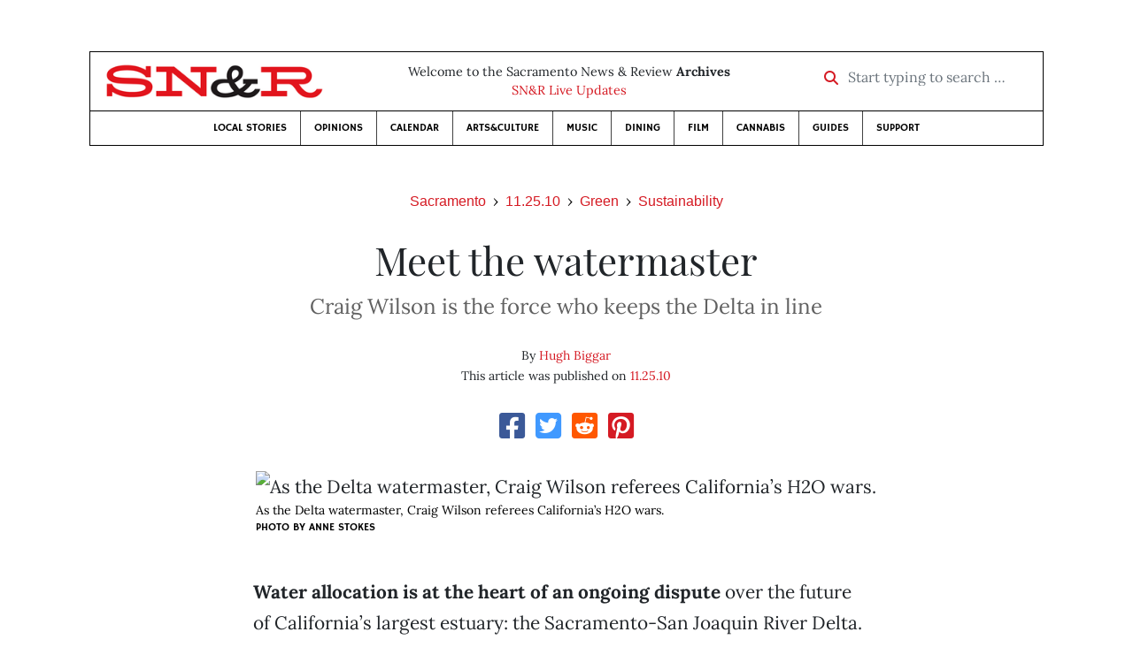

--- FILE ---
content_type: text/html; charset=utf-8
request_url: https://www.newsreview.com/sacramento/content/meet-the-watermaster/1879326/
body_size: 7133
content:



<!DOCTYPE html>
<html lang="en">
  <head>
    <meta charset="utf-8">
    <meta http-equiv="x-ua-compatible" content="ie=edge">
    <title>SN&amp;R • Meet the watermaster</title>

    <meta http-equiv="Content-Type" content="text/html; charset=utf-8" />
    <meta name="viewport" content="width=device-width, initial-scale=1.0">

    <meta property="og:site_name" content="Sacramento News &amp; Review" />


    
  <link rel="canonical" href="https://www.newsreview.com/sacramento/content/meet-the-watermaster/1879326/">
  <link rel="shorturl" href="https://newsreview.com/oid/1879326/" />

  <meta name="description" content="SN&amp;R • Green • Sustainability • Meet the watermaster • Nov 25, 2010" />

  <meta name="twitter:card" content="summary_large_image">
  <meta name="twitter:title" content="Meet the watermaster">
  <meta name="twitter:description" content="A new sheriff in the Sacramento-San Joaquin River Delta.">

  <meta name="twitter:site" content="@SacNewsReview">
  <meta name="twitter:creator" content="@SacNewsReview">

  <meta property="og:title" content="SN&amp;R • Green • Sustainability • Meet the watermaster • Nov 25, 2010" />
  <meta property="og:type" content="article" />
  <meta property="og:url" content="https://www.newsreview.com/sacramento/content/meet-the-watermaster/1879326/" />
  <meta property="og:description" content="A new sheriff in the Sacramento-San Joaquin River Delta." />

  <meta property="article:published_time" content="2010-11-23T14:40:08-08:00" />
  <meta property="article:modified_time" content="2011-04-15T13:07:44-07:00" />
  <meta property="article:section" content="Green" />
  
    <meta property="article:tag" content="Green Guide" />
  
  <meta property="fb:admins" content="324969540859009" />
  <meta property="fb:app_id" content="324969540859009" />

  
    <link rel="image_src" href="https://www.newsreview.com/media/images/articles/featured/2020/07/1879326-01.jpg" />
    <meta property="og:image" content="https://www.newsreview.com/media/images/articles/featured/2020/07/1879326-01.jpg" />
    <meta name="twitter:image:src" content="https://www.newsreview.com/media/images/articles/featured/2020/07/1879326-01.jpg">
  


    <!-- HTML5 shim, for IE6-8 support of HTML5 elements -->
    <!--[if lt IE 9]>
      <script src="https://cdnjs.cloudflare.com/ajax/libs/html5shiv/3.7.3/html5shiv.min.js"></script>
    <![endif]-->

    



  <link rel="apple-touch-icon" sizes="57x57" href="https://d16zs7b90yfegl.cloudfront.net/static/favicon/snr/apple-icon-57x57.0dbd85614dff.png">
  <link rel="apple-touch-icon" sizes="60x60" href="https://d16zs7b90yfegl.cloudfront.net/static/favicon/snr/apple-icon-60x60.1a323a30b8ad.png">
  <link rel="apple-touch-icon" sizes="72x72" href="https://d16zs7b90yfegl.cloudfront.net/static/favicon/snr/apple-icon-72x72.23d557853adb.png">
  <link rel="apple-touch-icon" sizes="76x76" href="https://d16zs7b90yfegl.cloudfront.net/static/favicon/snr/apple-icon-76x76.ad63e4c1cb1e.png">
  <link rel="apple-touch-icon" sizes="114x114" href="https://d16zs7b90yfegl.cloudfront.net/static/favicon/snr/apple-icon-114x114.133190f724f4.png">
  <link rel="apple-touch-icon" sizes="120x120" href="https://d16zs7b90yfegl.cloudfront.net/static/favicon/snr/apple-icon-120x120.8b861864b474.png">
  <link rel="apple-touch-icon" sizes="144x144" href="https://d16zs7b90yfegl.cloudfront.net/static/favicon/snr/apple-icon-144x144.b86317dccadf.png">
  <link rel="apple-touch-icon" sizes="152x152" href="https://d16zs7b90yfegl.cloudfront.net/static/favicon/snr/apple-icon-152x152.956ca96c526f.png">
  <link rel="apple-touch-icon" sizes="180x180" href="https://d16zs7b90yfegl.cloudfront.net/static/favicon/snr/apple-icon-180x180.c005d7870669.png">
  <link rel="icon" type="image/png" sizes="192x192"  href="https://d16zs7b90yfegl.cloudfront.net/static/favicon/snr/android-icon-192x192.f515fd708278.png">
  <link rel="icon" type="image/png" sizes="32x32" href="https://d16zs7b90yfegl.cloudfront.net/static/favicon/snr/favicon-32x32.76476d015a67.png">
  <link rel="icon" type="image/png" sizes="96x96" href="https://d16zs7b90yfegl.cloudfront.net/static/favicon/snr/favicon-96x96.a6a81943dcbb.png">
  <link rel="icon" type="image/png" sizes="16x16" href="https://d16zs7b90yfegl.cloudfront.net/static/favicon/snr/favicon-16x16.805ca7c5ac73.png">
  <link rel="manifest" href="https://d16zs7b90yfegl.cloudfront.net/static/favicon/snr/manifest.b58fcfa7628c.json">
  <meta name="msapplication-TileColor" content="#ffffff">
  <meta name="msapplication-TileImage" content="https://d16zs7b90yfegl.cloudfront.net/static/favicon/snr/ms-icon-144x144.b86317dccadf.png">
  <meta name="theme-color" content="#ffffff">




    
      <link href="https://d16zs7b90yfegl.cloudfront.net/static/vendor/fontawesome/css/fontawesome.ebf19a7b820e.css" rel="stylesheet">
      <link href="https://d16zs7b90yfegl.cloudfront.net/static/vendor/fontawesome/css/all.f71b0a62b045.css" rel="stylesheet">
      <link rel="stylesheet" href="https://d16zs7b90yfegl.cloudfront.net/static/vendor/SlickNav/slicknav.min.cb0567a8e6fa.css" />
      <link href="https://d16zs7b90yfegl.cloudfront.net/static/css/project.min.21368e708a4e.css" rel="stylesheet" />
    

    

    

    
      
        <!-- Global site tag (gtag.js) - Google Analytics -->
        <script async src="https://www.googletagmanager.com/gtag/js?id=UA-350918-1"></script>
        <script>
          window.dataLayer = window.dataLayer || [];
          function gtag(){dataLayer.push(arguments);}
          gtag('js', new Date());

          gtag('config', 'UA-350918-1');
        </script>
      
    

    
      
        <script async src="https://securepubads.g.doubleclick.net/tag/js/gpt.js"></script>
        <script>
          window.googletag = window.googletag || {cmd: []};
          googletag.cmd.push(function() {
            
              googletag.defineSlot('/1003962/sacramento_content_ad_300x250_1', [300, 250], 'div-gpt-ad-1599603245126-0').addService(googletag.pubads());
            
              googletag.defineSlot('/1003962/sacramento_content_ad_300x250_2', [300, 250], 'div-gpt-ad-1599603598182-0').addService(googletag.pubads());
            
            googletag.pubads().enableSingleRequest();
            googletag.pubads().collapseEmptyDivs();
            googletag.enableServices();
          });
        </script>
      
    

  </head>

  <body>

    
      <div class="container">
        
          


  <header class="primary-nav">
    <div class="nav-header col">
      <a class="site-logo" href="/sacramento/">
        <img src="https://d16zs7b90yfegl.cloudfront.net/static/images/logos/snr-isolated-redblack-300x52.8baf3a648a6c.png" width="100%">
      </a>
      <p>
        Welcome to the Sacramento News &amp; Review <strong>Archives</strong><br>
        <a href="https://sacramento.newsreview.com">
          
            SN&amp;R Live Updates</a>
          
      </p>
      <form method="GET" action="/sacramento/search/">
        <div class="form-row align-items-center">
          <div class="col-auto">
            <label class="sr-only" for="inlineFormInputGroup">Start typing to search &hellip;</label>
            <div class="input-group mb-2">
              <div class="input-group-prepend">
                <div class="input-group-text"><a href="/sacramento/search/"><i class="fas fa-search"></i></a></div>
              </div>
              <input type="text" class="form-control" id="inlineFormInputGroup" name="search_term" placeholder="Start typing to search &hellip;">
              <input type="hidden" name="location" value="3">
            </div>
          </div>
        </div>
      </form>
    </div>

    <div class="header-nav">
      <nav class="main-nav clearfix">
        <div class="menu-main-nav-container">
          <ul id="menu-main-nav" class="menu">
             
              <li class="menu-item">
                <a href="/sacramento/section/local-stories/92152/">Local Stories</a>
              </li>
              <li class="menu-item">
                <a href="/sacramento/section/opinions/92158/">Opinions</a>
              </li>
              <li class="menu-item">
                <a href="https://sacramento.newsreview.com/calendar/" target="_blank">Calendar</a>
              </li>
              <li class="menu-item">
                <a href="/sacramento/section/artsculture/36568/">Arts&amp;Culture</a>
              </li>
              <li class="menu-item">
                <a href="/sacramento/section/music/36586/">Music</a>
              </li>
              <li class="menu-item">
                <a href="/sacramento/section/dining/92155/">Dining</a>
              </li>
              <li class="menu-item">
                <a href="/sacramento/section/film/36594/">Film</a>
              </li>
              <li class="menu-item">
                <a href="/sacramento/section/cannabis-guide/13506539/">Cannabis</a>
              </li>
              <li class="menu-item">
                <a href="/sacramento/section/guides/36558/">Guides</a>
              </li>
              <li class="menu-item menu-item-highlight">
                <a href="https://sacramento.newsreview.com/support-local-independent-journalism/" target="_blank">Support</a>
              </li>
            
          </ul>
        </div>
      </nav>
    </div>
  </header>


        

        <div class="main-content">
          

          
  <div class="row">

    <div class="col">
      <ul class="breadcrumb justify-content-center">
        <li class="breadcrumb-item"><a href="/sacramento/">Sacramento</a></li>
        <li class="breadcrumb-item"><a href="/sacramento/issue/2010-11-25/">11.25.10</a></li>
        <li class="breadcrumb-item"><a href="/sacramento/section/green/312487/">Green</a></li>
        <li class="breadcrumb-item active"><a href="/sacramento/category/sustainability/312491/">Sustainability</a></li>
      </ul>

      <div class="row">

        <div class="offset-md-1 col-md-10 offset-lg-2 col-lg-8">
          <article class="article oid-1879326">

            <h1 class="text-center">Meet the watermaster</h1>

            
              <h2 class="nr-subheading text-center">Craig Wilson is the force who keeps the Delta in line</h2>
            

            <div class="article-meta mb-4 text-center">
              
                <p class="meta-authors">
  By <a href="/author/hugh-biggar/1453705/">Hugh Biggar</a>
</p>


                
              

              <p class="meta-ts">
                This article was published on <a href="/sacramento/issue/2010-11-25/">11.25.10</a>
              </p>
            </div>

            <section>
              <div class="mb-4">
                <div class="social-media-icons">
    <div class="text-center center-block">
        <a href="https://www.facebook.com/sharer/sharer.php?u=https%3A//www.newsreview.com/sacramento/content/meet-the-watermaster/1879326/"><i class="social-fb fab fa-square-facebook fa-2x social"></i></a>
        <a href="https://twitter.com/intent/tweet/?text=Meet the watermaster&url=https%3A//www.newsreview.com/sacramento/content/meet-the-watermaster/1879326/&via=SacNewsReview"><i class="social-tw fab fa-square-twitter fa-2x social"></i></a>
        <a href="https://reddit.com/submit?url=https%3A//www.newsreview.com/sacramento/content/meet-the-watermaster/1879326/&title=Meet the watermaster"><i class="social-reddit fab fa-reddit-square fa-2x social"></i></a>
        <a href="https://pinterest.com/pin/create/button/?url=https%3A//www.newsreview.com/sacramento/content/meet-the-watermaster/1879326/&media=https://www.newsreview.com/media/images/articles/featured/2020/07/1879326-01.jpg&description=A new sheriff in the Sacramento-San Joaquin River Delta."><i class="social-pinterest fab fa-pinterest-square fa-2x social"></i></a>
        
    </div>
</div>

              </div>

              
                

<figure class="article-image article-1879326 mb-4"><img src="/media/images/articles/featured/2020/07/1879326-01.jpg" alt="As the Delta watermaster, Craig Wilson referees California’s H2O wars."><figcaption><p class="photo-caption">As the Delta watermaster, Craig Wilson referees California’s H2O wars.</p><p><span class="photo-credit-type">Photo By </span><span class="photo-credit">ANNE STOKES</span></p></figcaption></figure>

              

              <div class="my-5">
                
                  <div class="body-sidebar">

                    

                    

                     
                      <div class="body-sidebar-item gdfp-body-placement-1">
                        <!-- /1003962/sacramento_content_ad_300x250_1 -->
<div id='div-gpt-ad-1599603245126-0' style='width: 300px; height: 250px;'>
  <script>
    googletag.cmd.push(function() {  googletag.display('div-gpt-ad-1599603245126-0');  });
  </script>
</div>

                      </div>
                    

                  </div>
                

                

                

                <p><b>Water allocation is at the heart of an ongoing dispute</b> over the future of California’s largest estuary: the Sacramento-San Joaquin River Delta. The California State Water Resources Control Board said in July that much of the Delta’s water, up to 80 percent, goes to agricultural interests. Others argue that too much water is sent south for use by such agencies as the Metropolitan Water District in Los Angeles.</p>

<p>Into these muddy waters steps Craig Wilson. A graduate of UC Davis and its law school, Wilson is the newly appointed Delta watermaster. The State Water Resources Control Board named its first watermaster in July to monitor and enforce water rights, and SN&amp;R spoke with him about his new role.</p>

<p><b>How would you explain your job to a grade-school class?</b></p>

<p>My job is to make sure people follow the rules. Let’s say there was a bag of candy, and each person could only take three pieces of candy. I make sure everyone takes only three pieces of candy, no more or less.</p>

<p><b>What does a watermaster do?</b></p>

<p>There are several watermasters in California that act as referees about water use. … The position was created to set up a single point of contact on water rights. The job involves day-to-day administration of those issues and enforcement of water-rights law. It is a mix of things. There is also an enforcement provision to make sure water conveyance and diversion are carried out per the law.</p>

<p><b>Tell me about how you regulate.</b></p>

<p>I have authority on all diversions and water appropriations. In a riparian habitat, for example, it could be a question of water use for a project no longer contiguous to riparian land.</p>

<p>In the case of appropriations, people who store water to use later are only entitled to a set amount. So I make sure that is complied with.</p>

<p>The position is also unique because it provides a significant voice on the policy level; part of the job is providing reports to the State Water Resources Control Board and Delta Stewardship Council on water-rights issues, water-quality issues and conveyance operations.</p>

<p><b>Describe your top priority. Can you provide an example?</b></p>

<p>I would say it is to make sure people use water efficiently and to use no more than they have. This applies to the big diverters, both the U.S. Bureau of Reclamation and the California Department of Water Resources, which export water to the south, and to the smaller diverters. It is important they leave enough water to protect the ecosystem.</p>

<p><b>What is your role in the Bay Delta Conservation Plan?</b></p>

<p>I have no formal role, but an indirect one. I have a role to play in the Delta Stewardship Council. So, as the Bay Delta Conservation Plan is completed and folded into the Delta Council’s plan, I have the ability to appear before the council and comment on the plan.</p>

<p><b>What makes you a good fit for the job of Delta watermaster?</b></p>

<p>I have a unique blend of water expertise and administrative experience. I have worked on water issues for most of my professional career. I was the chief counsel of California’s Water Resources Control Board from 2000 to 2005, and also have been in private practice and can bring that perspective to water law issues.</p>

<p><b>What is your favorite place on the Delta?</b></p>

<p>Since I started the job three to four months ago, I have been on several tours of the Delta, and there are a lot of beautiful places, but I don’t have a particular favorite.</p>

                
                  <div class="gdfp-body-placement-2 center-placement mt-5">
                    <!-- /1003962/sacramento_content_ad_300x250_2 -->
<div id='div-gpt-ad-1599603598182-0' style='width: 300px; height: 250px;'>
  <script>
    googletag.cmd.push(function() {  googletag.display('div-gpt-ad-1599603598182-0');  });
  </script>
</div>

                  </div>
              
              </div>

              

              
                <div class="mt-5 mb-5 social-media-bottom">
                  <div class="social-media-icons">
    <div class="text-center center-block">
        <a href="https://www.facebook.com/sharer/sharer.php?u=https%3A//www.newsreview.com/sacramento/content/meet-the-watermaster/1879326/"><i class="social-fb fab fa-square-facebook fa-2x social"></i></a>
        <a href="https://twitter.com/intent/tweet/?text=Meet the watermaster&url=https%3A//www.newsreview.com/sacramento/content/meet-the-watermaster/1879326/&via=SacNewsReview"><i class="social-tw fab fa-square-twitter fa-2x social"></i></a>
        <a href="https://reddit.com/submit?url=https%3A//www.newsreview.com/sacramento/content/meet-the-watermaster/1879326/&title=Meet the watermaster"><i class="social-reddit fab fa-reddit-square fa-2x social"></i></a>
        <a href="https://pinterest.com/pin/create/button/?url=https%3A//www.newsreview.com/sacramento/content/meet-the-watermaster/1879326/&media=https://www.newsreview.com/media/images/articles/featured/2020/07/1879326-01.jpg&description=A new sheriff in the Sacramento-San Joaquin River Delta."><i class="social-pinterest fab fa-pinterest-square fa-2x social"></i></a>
        
    </div>
</div>

                </div>
              

              <div class="article-tags mb-5">
                
  <div class="the-tags">
    
      <span>Read more on these topics: </span>
    
    <ul class="list-inline">
      

      
        <li class="list-inline-item"><a href="/tag/green-guide/309110/">Green Guide</a></li>
      
    </ul>
  </div>

              </div>

              
                <div class="related-articles mt-5">
                  <h3 class="text-center mb-4">More <a href="/sacramento/section/green/312487/">Green</a> &raquo; <a href="/sacramento/category/sustainability/312491/">Sustainability</a></h3>

                  
                    <div class="media mb-0 related-article">
                      <a href="/sacramento/content/bottoms-up/1876710/" class="align-self-center">
                        
                          <img src="/media/cache/95/12/951226a76244be577aca90123636de5e.png" class="mr-3" alt="Bottoms up">
                        
                      </a>
                      <div class="media-body mb-0">
                        <h5 class="mt-0">
                          <a href="/sacramento/content/bottoms-up/1876710/">Bottoms up</a>
                        </h5>
                        <p class="mb-0">Gold-mining technology used to keep toxins out of foothill fish.</p>
                        <p class="issue-date">
                          Published on <a href="/sacramento/issue/2010-11-18/">11.18.10</a>
                        </p>
                      </div>

                    </div>

                    <hr>
                  
                    <div class="media mb-0 related-article">
                      <a href="/sacramento/content/feast-sans-beast/1873095/" class="align-self-center">
                        
                          <img src="/media/cache/16/7a/167ae6f87e75b0c7622e6252336fc715.png" class="mr-3" alt="Feast sans beast">
                        
                      </a>
                      <div class="media-body mb-0">
                        <h5 class="mt-0">
                          <a href="/sacramento/content/feast-sans-beast/1873095/">Feast sans beast</a>
                        </h5>
                        <p class="mb-0">’Tis the season for holiday birds and hams, but this writer shares an annual plea for eco-conscious eating.</p>
                        <p class="issue-date">
                          Published on <a href="/sacramento/issue/2010-11-11/">11.11.10</a>
                        </p>
                      </div>

                    </div>

                    <hr>
                  
                    <div class="media mb-0 related-article">
                      <a href="/sacramento/content/recycle-reduce-reusethen-what/1869332/" class="align-self-center">
                        
                          <img src="/media/cache/ec/16/ec16e669854097b90ecada83659201c6.png" class="mr-3" alt="Recycle, reduce, reuse—then what?">
                        
                      </a>
                      <div class="media-body mb-0">
                        <h5 class="mt-0">
                          <a href="/sacramento/content/recycle-reduce-reusethen-what/1869332/">Recycle, reduce, reuse—then what?</a>
                        </h5>
                        <p class="mb-0">Californians are recycling more containers than ever. But millions in unclaimed reimbursement-fee dollars end up going back to beverage manufacturers as outreach funding is cut.</p>
                        <p class="issue-date">
                          Published on <a href="/sacramento/issue/2010-11-04/">11.04.10</a>
                        </p>
                      </div>

                    </div>

                    <hr>
                  
                    <div class="media mb-0 related-article">
                      <a href="/sacramento/content/the-staff-of-life-isnt-for-everyone/1864619/" class="align-self-center">
                        
                          <img src="/media/cache/0a/50/0a502874847862f86ca096a7929c4dea.png" class="mr-3" alt="The staff of life isn’t for everyone">
                        
                      </a>
                      <div class="media-body mb-0">
                        <h5 class="mt-0">
                          <a href="/sacramento/content/the-staff-of-life-isnt-for-everyone/1864619/">The staff of life isn’t for everyone</a>
                        </h5>
                        <p class="mb-0">Not everyone with a gluten allergy has celiac disease, but the numbers are increasing.</p>
                        <p class="issue-date">
                          Published on <a href="/sacramento/issue/2010-10-28/">10.28.10</a>
                        </p>
                      </div>

                    </div>

                    <hr>
                  
                    <div class="media mb-0 related-article">
                      <a href="/sacramento/content/higher-greener-education/1861329/" class="align-self-center">
                        
                          <img src="/media/cache/48/c9/48c93c364257dd5a4388f059ad61bb60.png" class="mr-3" alt="Higher, greener education">
                        
                      </a>
                      <div class="media-body mb-0">
                        <h5 class="mt-0">
                          <a href="/sacramento/content/higher-greener-education/1861329/">Higher, greener education</a>
                        </h5>
                        <p class="mb-0">American River College plants seeds as the green-tech movement takes root.</p>
                        <p class="issue-date">
                          Published on <a href="/sacramento/issue/2010-10-21/">10.21.10</a>
                        </p>
                      </div>

                    </div>

                    
                  
                </div>
              

              <div class="desert-net-real-player">
                <script id="fdncms-carousel-top-stories-video" src="https://www.hub.fdncms.com/gyrobase/Responsive/Components/Content/TopStoriesVideo?cb=13ed4944&key=429a11c96ac584ed0bf7ef922bba5ed2&req=js&vri=2&label=Recent+Articles&pcolor=e2141c" async></script>
              </div>
            </section>

          </article>
        </div>

      </div>
    </div>
  </div>


          



  <div class="row my-5">
    <div class="offset-md-1 col-md-10 offset-lg-2 col-lg-8 text-center">
      <a class="btn btn-primary" href="/newsletters/sign-up/sacramento/">Sign up for our newsletter!</a>
    </div>
  </div>


        </div>

      </div> <!-- /container -->
    


    
      
        


<section id="footer">
  <div class="container">
    <div class="row d-flex align-items-center">
      <div class="col-sm-6">
        <div class="footer-brand py-4">
          <a class="site-logo" href="/sacramento/">
            <img src="https://d16zs7b90yfegl.cloudfront.net/static/images/logos/snr-isolated-redblack-300x52.8baf3a648a6c.png" width="100%">
          </a>

          <p>
            Thank you for visiting the Sacramento News &amp; Review.
          </p>

          <small>
            &copy; Sacramento News &amp; Review.  All rights reserved.
          </small>
        </div>
      </div>

      <div class="col-sm-6">
        <div class="visit-new-location">
          <a href="https://sacramento.newsreview.com">Visit us at our new location <i class="fas fa-long-arrow-alt-right"></i></a>
        </div>

        <div class="footer-links">
          <ul class="list-unstyled">
            <li>
              <ul class="list-inline">
                <li class="list-inline-item">
                  <a href="https://www.facebook.com/SacNewsReview" target="_blank"><i class="fab fa-square-facebook fa-2x social-fb"></i></a>
                </li>
                <li class="list-inline-item">
                  <a href="https://twitter.com/#!/SacNewsReview"><i class="fab fa-square-twitter fa-2x social-tw"></i></a>
                </li>
                <li class="list-inline-item">
                  <a href="https://www.instagram.com/sacnewsreview/"><i class="fab fa-square-instagram fa-2x social-in"></i></a>
                </li>
              </ul>
            </li>
            <li><a href="https://sacramento.newsreview.com/contact-us/">Drop us a line</a></li>
            <li><a href="https://sacramento.newsreview.com/letter-to-the-editor/">Letter to the editor</a></li>
            <li><a href="https://sacramento.newsreview.com/news-tips/">Got a news tip?</a></li>
          </ul>

          <ul class="list-unstyled with-icons">
            <li><a href="https://sacramento.newsreview.com">SN&amp;R Home</a></li>
            <li><a href="https://bestofsac.com" target="_blank">Best of Sacramento</a></li>
            <li><a href="https://sammies.com" target="_blank">SAMMIES</a></li>
            <li><a href="https://nrpubs.com" target="_blank">N&amp;R Publications</a></li>
            <li><a href="https://independentjournalismfund.org/" target="_blank">Independent Journalism Fund</a></li>
            <li><a href="https://letterstothefuture.org" target="_blank">Letters to the Future</a></li>
            <li><a href="https://sacramento.newsreview.com/privacy-policy-2/">Privacy Policy</a></li>
            <li><a href="/terms-of-use/">Terms of use</a></li>
          </ul>
        </div>  <!-- .footer-links -->
      </div>
    </div>
  </div>
</section>

      
    

    

    
      <script src="https://d16zs7b90yfegl.cloudfront.net/static/js/vendors.min.516760e6efc6.js"></script>
      <script src="https://d16zs7b90yfegl.cloudfront.net/static/vendor/SlickNav/jquery.slicknav.min.abb6ece52a5d.js"></script>
      <script src="https://d16zs7b90yfegl.cloudfront.net/static/js/project.min.8b4c64cf9236.js"></script>

      <script type="text/javascript">
        $(function(){
          $('#menu-main-nav').slicknav({
            appendTo: '.header-nav',
            label: '',
            duration: 500,
            allowParentLinks: true
          });
        });
      </script>

      <script>
        $(document).ready(function(){
          $('[data-toggle="tooltip"]').tooltip();
        });
      </script>
    
  </body>
</html>


--- FILE ---
content_type: text/html; charset=utf-8
request_url: https://www.google.com/recaptcha/api2/aframe
body_size: 268
content:
<!DOCTYPE HTML><html><head><meta http-equiv="content-type" content="text/html; charset=UTF-8"></head><body><script nonce="iveWtXR5dFQYUPBv1tlX3w">/** Anti-fraud and anti-abuse applications only. See google.com/recaptcha */ try{var clients={'sodar':'https://pagead2.googlesyndication.com/pagead/sodar?'};window.addEventListener("message",function(a){try{if(a.source===window.parent){var b=JSON.parse(a.data);var c=clients[b['id']];if(c){var d=document.createElement('img');d.src=c+b['params']+'&rc='+(localStorage.getItem("rc::a")?sessionStorage.getItem("rc::b"):"");window.document.body.appendChild(d);sessionStorage.setItem("rc::e",parseInt(sessionStorage.getItem("rc::e")||0)+1);localStorage.setItem("rc::h",'1769905023689');}}}catch(b){}});window.parent.postMessage("_grecaptcha_ready", "*");}catch(b){}</script></body></html>